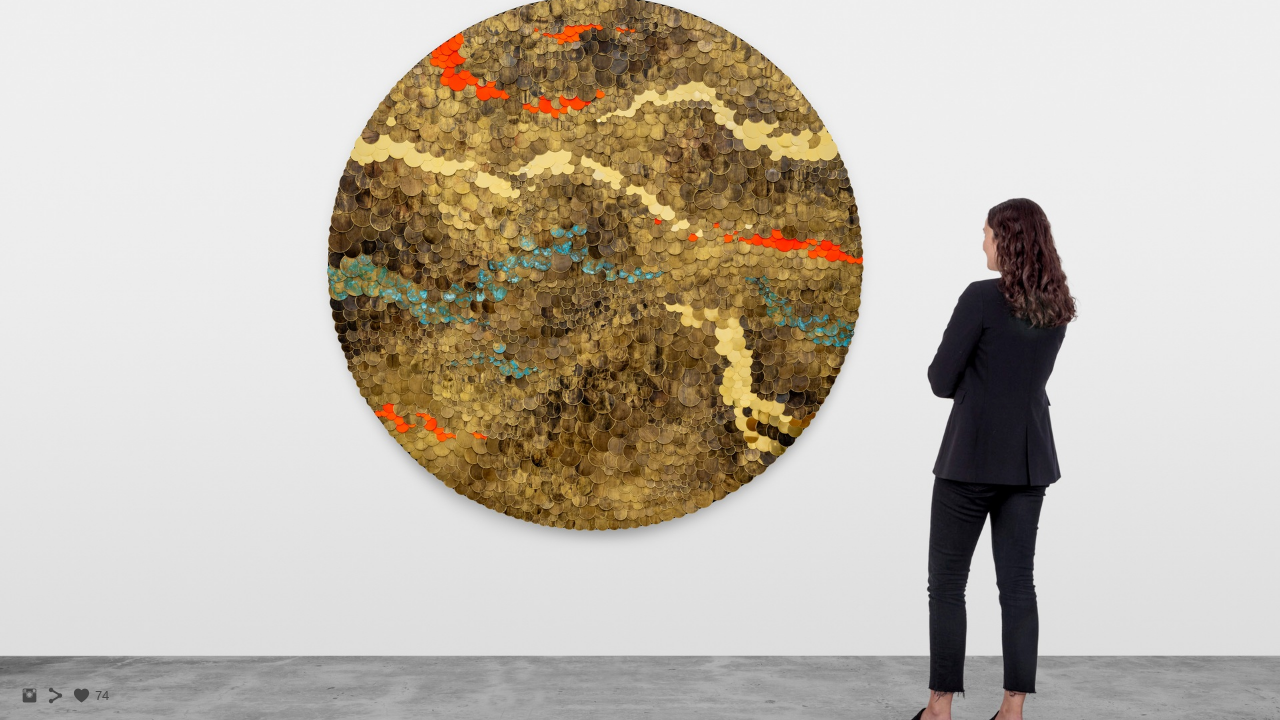

--- FILE ---
content_type: text/html; charset=UTF-8
request_url: https://www.tuanandrewnguyen.com/becausenoonelivingwilllisten/
body_size: 9663
content:
<!doctype html>
<html lang="en" site-body ng-controller="baseController" prefix="og: http://ogp.me/ns#">
<head>
        <title>Because No One Living Will Listen</title>
    <base href="/">
    <meta charset="UTF-8">
    <meta http-equiv="X-UA-Compatible" content="IE=edge,chrome=1">
    <meta name="viewport" content="width=device-width, initial-scale=1">

    <link rel="manifest" href="/manifest.webmanifest">

	
    <meta name="keywords" content="tuanandrewnguyen.com, Because No One Living Will Listen, art, contemporary art, the propeller group, vietnam, modern art, violence, marketing, pr, conceptual, film, video art, san art">
    <meta name="generator" content="tuanandrewnguyen.com">
    <meta name="author" content="tuanandrewnguyen.com">

    <meta itemprop="name" content="Because No One Living Will Listen">
    <meta itemprop="url" content="https://www.tuanandrewnguyen.com/becausenoonelivingwilllisten/">

    <link rel="alternate" type="application/rss+xml" title="RSS Because No One Living Will Listen" href="/extra/rss" />
    <!-- Open Graph data -->
    <meta property="og:title" name="title" content="Because No One Living Will Listen">

	
    <meta property="og:site_name" content="Tuan Andrew Nguyen">
    <meta property="og:url" content="https://www.tuanandrewnguyen.com/becausenoonelivingwilllisten/">
    <meta property="og:type" content="website">

            <!--    This part will not change dynamically: except for Gallery image-->

    <meta property="og:image" content="https://i.vimeocdn.com/video/1744156299-18ef1c0d1e8c3162dea188f04708f171e87d423cdf6c27ccf989b6599d75dd8e-d_1920.jpg">
    <meta property="og:image:height" content="1080">
    <meta property="og:image:width" content="1920">

    
    <meta property="fb:app_id" content="291101395346738">

    <!-- Twitter Card data -->
    <meta name="twitter:url" content="https://www.tuanandrewnguyen.com/becausenoonelivingwilllisten/">
    <meta name="twitter:title" content="Because No One Living Will Listen">

	
	<meta name="twitter:site" content="Tuan Andrew Nguyen">
    <meta name="twitter:creator" content="tuanandrewnguyen.com">

    <link rel="dns-prefetch" href="https://cdn.portfolioboxdns.com">

    	
	<link rel="icon" href="https://d37b3blifa5mva.cloudfront.net/000_clients/414862/file/32x32-414862kt8haqpd.ico" type="image/x-icon" />
    <link rel="shortcut icon" href="https://d37b3blifa5mva.cloudfront.net/000_clients/414862/file/32x32-414862kt8haqpd.gif" type="image/gif" />
    <link rel="apple-touch-icon" sizes="57x57" href="https://d37b3blifa5mva.cloudfront.net/000_clients/414862/file/57x57-414862kt8haqpd.gif" type="image/gif" />
	<link rel="apple-touch-icon" sizes="114x114" href="https://d37b3blifa5mva.cloudfront.net/000_clients/414862/file/114x114-414862kt8haqpd.gif" type="image/gif" />
	<link rel="apple-touch-icon" sizes="72x72" href="https://d37b3blifa5mva.cloudfront.net/000_clients/414862/file/72x72-414862kt8haqpd.gif" type="image/gif" />
	<link rel="apple-touch-icon" sizes="144x144" href="https://d37b3blifa5mva.cloudfront.net/000_clients/414862/file/144x144-414862kt8haqpd.gif" type="image/gif" />
	<link rel="apple-touch-icon" sizes="60x60" href="https://d37b3blifa5mva.cloudfront.net/000_clients/414862/file/60x60-414862kt8haqpd.gif" type="image/gif" />
	<link rel="apple-touch-icon" sizes="120x120" href="https://d37b3blifa5mva.cloudfront.net/000_clients/414862/file/120x120-414862kt8haqpd.gif" type="image/gif" />
	<link rel="apple-touch-icon" sizes="76x76" href="https://d37b3blifa5mva.cloudfront.net/000_clients/414862/file/76x76-414862kt8haqpd.gif" type="image/gif" />
	<link rel="apple-touch-icon" sizes="152x152" href="https://d37b3blifa5mva.cloudfront.net/000_clients/414862/file/152x152-414862kt8haqpd.gif" type="image/gif" />
	<link rel="apple-touch-icon" sizes="196x196" href="https://d37b3blifa5mva.cloudfront.net/000_clients/414862/file/196x196-414862kt8haqpd.gif" type="image/gif" />
	<link rel="mask-icon" href="https://d37b3blifa5mva.cloudfront.net/000_clients/414862/file/16x16-414862kt8haqpd.svg">
	<link rel="icon" href="https://d37b3blifa5mva.cloudfront.net/000_clients/414862/file/196x196-414862kt8haqpd.gif" type="image/gif" />
	<link rel="icon" href="https://d37b3blifa5mva.cloudfront.net/000_clients/414862/file/192x192-414862kt8haqpd.gif" type="image/gif" />
	<link rel="icon" href="https://d37b3blifa5mva.cloudfront.net/000_clients/414862/file/168x168-414862kt8haqpd.gif" type="image/gif" />
	<link rel="icon" href="https://d37b3blifa5mva.cloudfront.net/000_clients/414862/file/96x96-414862kt8haqpd.gif" type="image/gif" />
	<link rel="icon" href="https://d37b3blifa5mva.cloudfront.net/000_clients/414862/file/48x48-414862kt8haqpd.gif" type="image/gif" />
	<link rel="icon" href="https://d37b3blifa5mva.cloudfront.net/000_clients/414862/file/32x32-414862kt8haqpd.gif" type="image/gif" />
	<link rel="icon" href="https://d37b3blifa5mva.cloudfront.net/000_clients/414862/file/16x16-414862kt8haqpd.gif" type="image/gif" />
	<link rel="icon" href="https://d37b3blifa5mva.cloudfront.net/000_clients/414862/file/128x128-414862kt8haqpd.gif" type="image/gif" />
	<meta name="application-name" content="Tuan Andrew Nguyen"/>
	<meta name="theme-color" content="#ffffff">
	<meta name="msapplication-config" content="browserconfig.xml" />

	<!-- sourcecss -->
<link rel="stylesheet" href="https://cdn.portfolioboxdns.com/pb3/application/_output/pb.out.front.ver.1764936980995.css" />
<!-- /sourcecss -->

    
            <script>
                (function(i,s,o,g,r,a,m){i['GoogleAnalyticsObject']=r;i[r]=i[r]||function(){
                    (i[r].q=i[r].q||[]).push(arguments)},i[r].l=1*new Date();a=s.createElement(o),
                    m=s.getElementsByTagName(o)[0];a.async=1;a.src=g;m.parentNode.insertBefore(a,m)
                })(window,document,'script','//www.google-analytics.com/analytics.js','ga');

                ga('create', 'UA-80119148-1', 'auto');
            </script>
            

</head>
<body id="pb3-body" pb-style="siteBody.getStyles()" style="visibility: hidden;" ng-cloak class="{{siteBody.getClasses()}}" data-rightclick="{{site.EnableRightClick}}" data-imgshadow="{{site.ThumbDecorationHasShadow}}" data-imgradius="{{site.ThumbDecorationBorderRadius}}"  data-imgborder="{{site.ThumbDecorationBorderWidth}}">

<img ng-if="site.LogoDoUseFile == 1" ng-src="{{site.LogoFilePath}}" alt="" style="display:none;">

<pb-scrol-to-top></pb-scrol-to-top>

<div class="containerNgView" ng-view autoscroll="true" page-font-helper></div>

<div class="base" ng-cloak>
    <div ng-if="base.popup.show" class="popup">
        <div class="bg" ng-click="base.popup.close()"></div>
        <div class="content basePopup">
            <div ng-include="base.popup.view"></div>
        </div>
    </div>
</div>

<logout-front></logout-front>

<script src="https://cdn.portfolioboxdns.com/pb3/application/_output/3rd.out.front.ver.js"></script>

<!-- sourcejs -->
<script src="https://cdn.portfolioboxdns.com/pb3/application/_output/pb.out.front.ver.1764936980995.js"></script>
<!-- /sourcejs -->

    <script>
        $(function(){
            $(document).on("contextmenu",function(e){
                return false;
            });
            $("body").on('mousedown',"img",function(){
                return false;
            });
            document.body.style.webkitTouchCallout='none';

	        $(document).on("dragstart", function() {
		        return false;
	        });
        });
    </script>
	<style>
		img {
			user-drag: none;
			user-select: none;
			-moz-user-select: none;
			-webkit-user-drag: none;
			-webkit-user-select: none;
			-ms-user-select: none;
		}
		[data-role="mobile-body"] .type-galleries main .gallery img{
			pointer-events: none;
		}
	</style>

<script>
    var isLoadedFromServer = true;
    var seeLiveMobApp = "";

    if(seeLiveMobApp == true || seeLiveMobApp == 1){
        if(pb.utils.isMobile() == true){
            pbAng.isMobileFront = seeLiveMobApp;
        }
    }
    var serverData = {
        siteJson : {"Guid":"15152BaWUqGHEBrM","Id":414862,"Url":"tuanandrewnguyen.com","IsUnpublished":0,"SecondaryUrl":"tuandrew.portfoliobox.io","AccountType":1,"LanguageId":0,"IsSiteLocked":0,"MetaValidationTag":null,"CustomCss":"","CustomHeaderBottom":null,"CustomBodyBottom":"","MobileLogoText":"Andrew Tuan Nguyen","MobileMenuBoxColor":"#f8f7f7","MobileLogoDoUseFile":0,"MobileLogoFileName":null,"MobileLogoFileHeight":null,"MobileLogoFileWidth":null,"MobileLogoFileNameS3Id":null,"MobileLogoFilePath":null,"MobileLogoFontFamily":"'Text Me One', sans-serif","MobileLogoFontSize":"17px","MobileLogoFontVariant":"regular","MobileLogoFontColor":"#000000","MobileMenuFontFamily":"'Text Me One', sans-serif","MobileMenuFontSize":"13px","MobileMenuFontVariant":"regular","MobileMenuFontColor":"#000000","MobileMenuIconColor":"#000000","SiteTitle":"Tuan Andrew Nguyen","SeoKeywords":"art, contemporary art, the propeller group, vietnam, modern art, violence, marketing, pr, conceptual, film, video art, san art","SeoDescription":"art, contemporary art, the propeller group, vietnam, modern art, violence, marketing, pr, conceptual, film, video art, san art","ShowSocialMediaLinks":1,"SocialButtonStyle":1,"SocialButtonColor":"#474747","SocialShowShareButtons":1,"SocialFacebookShareUrl":null,"SocialFacebookUrl":null,"SocialTwitterUrl":null,"SocialFlickrUrl":null,"SocialLinkedInUrl":null,"SocialGooglePlusUrl":null,"SocialPinterestUrl":null,"SocialInstagramUrl":"https:\/\/instagram.com\/tuan.andrew.nguyen","SocialBlogUrl":null,"SocialFollowButton":0,"SocialFacebookPicFileName":null,"SocialHideLikeButton":null,"SocialFacebookPicFileNameS3Id":null,"SocialFacebookPicFilePath":null,"BgImagePosition":1,"BgUseImage":null,"BgColor":"#ffffff","BgFileName":null,"BgFileWidth":null,"BgFileHeight":null,"BgFileNameS3Id":null,"BgFilePath":null,"BgBoxColor":"#f8f7f7","LogoDoUseFile":0,"LogoText":"TUAN ANDREW NGUYEN","LogoFileName":null,"LogoFileHeight":null,"LogoFileWidth":null,"LogoFileNameS3Id":null,"LogoFilePath":null,"LogoDisplayHeight":null,"LogoFontFamily":"'Roboto', sans-serif","LogoFontVariant":"regular","LogoFontSize":"36px","LogoFontColor":"#000000","LogoFontSpacing":null,"LogoFontUpperCase":null,"ActiveMenuFontIsUnderline":0,"ActiveMenuFontIsItalic":0,"ActiveMenuFontIsBold":1,"ActiveMenuFontColor":"#000000","HoverMenuFontIsUnderline":0,"HoverMenuFontIsItalic":0,"HoverMenuFontIsBold":0,"HoverMenuBackgroundColor":null,"ActiveMenuBackgroundColor":null,"MenuFontFamily":"'Roboto', sans-serif","MenuFontVariant":100,"MenuFontSize":"16px","MenuFontColor":"#000000","MenuFontColorHover":"#9e989d","MenuBoxColor":"#f8f7f7","MenuBoxBorder":null,"MenuFontSpacing":"0px","MenuFontUpperCase":null,"H1FontFamily":"'Text Me One', sans-serif","H1FontVariant":"regular","H1FontColor":"#000000","H1FontSize":"22px","H1Spacing":null,"H1UpperCase":null,"H2FontFamily":"'Text Me One', sans-serif","H2FontVariant":"regular","H2FontColor":"#000000","H2FontSize":"18px","H2Spacing":null,"H2UpperCase":null,"H3FontFamily":"'Text Me One', sans-serif","H3FontVariant":"regular","H3FontColor":"#474747","H3FontSize":"18px","H3Spacing":null,"H3UpperCase":null,"PFontFamily":"'Open Sans', sans-serif","PFontVariant":300,"PFontColor":"#474747","PFontSize":"13px","PLineHeight":"22px","PLinkColor":"#000000","PLinkColorHover":"#f50c90","PSpacing":null,"PUpperCase":null,"ListFontFamily":"'Roboto', sans-serif","ListFontVariant":"regular","ListFontColor":"#474747","ListFontSize":"13px","ListSpacing":"0px","ListUpperCase":0,"ButtonColor":"#000000","ButtonHoverColor":"#555555","ButtonTextColor":"#ffffff","SiteWidth":null,"ImageQuality":null,"DznLayoutGuid":14,"DsnLayoutViewFile":"left03","DsnLayoutTitle":"left03","DsnLayoutType":"left","DsnMobileLayoutGuid":1,"DsnMobileLayoutViewFile":"mobilemenu01","DsnMobileLayoutTitle":"mobilemenu01","FaviconFileNameS3Id":4,"FaviconFileName":"144x144-414862kt8haqpd.gif","FaviconFilePath":"https:\/\/d37b3blifa5mva.cloudfront.net\/000_clients\/414862\/file\/144x144-414862kt8haqpd.gif","ThumbDecorationBorderRadius":"0px","ThumbDecorationBorderWidth":null,"ThumbDecorationBorderColor":"#474747","ThumbDecorationHasShadow":0,"MobileLogoDisplayHeight":"0px","IsFooterActive":0,"FooterContent":null,"MenuIsInfoBoxActive":1,"MenuInfoBoxText":"","MenuImageFileName":null,"MenuImageFileNameS3Id":null,"MenuImageFilePath":null,"FontCss":"<link id='sitefonts' href='https:\/\/fonts.googleapis.com\/css?subset=latin,latin-ext,greek,cyrillic&family=Open+Sans:300|Roboto:regular%2C100|Text+Me+One:regular' rel='stylesheet' type='text\/css'>","ShopSettings":{"Guid":"414862FgVzHWls","SiteId":414862,"ShopName":null,"Email":null,"ResponseSubject":null,"ResponseEmail":null,"ReceiptNote":null,"PaymentMethod":null,"InvoiceDueDays":30,"HasStripeUserData":null,"Address":null,"Zip":null,"City":null,"CountryCode":null,"OrgNr":null,"PayPalEmail":null,"Currency":null,"ShippingInfo":null,"ReturnPolicy":null,"TermsConditions":null,"ShippingRegions":[],"TaxRegions":[]},"UserTranslatedText":{"Message":"Message","YourName":"Your Name","EnterTheLetters":"Enter The Letters","Send":"Send","ThankYou":"Thank You","Refresh":"Refresh","Follow":"Follow","Comment":"Comment","Share":"Share","CommentOnPage":"Comment On Page","ShareTheSite":"Share The Site","ShareThePage":"Share The Page","AddToCart":"Add To Cart","ItemWasAddedToTheCart":"Item Was Added To The Cart","Item":"Item","YourCart":"Your Cart","YourInfo":"Your Info","Quantity":"Quantity","Product":"Product","ItemInCart":"Item In Cart","BillingAddress":"Billing Address","ShippingAddress":"Shipping Address","OrderSummary":"Order Summary","APrice":"A Price","Options":"Options","SelectYourCountry":"Select Your Country","Remove":"Remove","NetPrice":"Net Price","Vat":"Vat","ShippingCost":"Shipping Cost","TotalPrice":"Total Price","Name":"Name","Address":"Address","Zip":"Zip","City":"City","State":"State\/Province","Country":"Country","Email":"Email","Phone":"Phone","ShippingInfo":"Shipping Info","Checkout":"Checkout","Organization":"Organization","DescriptionOrder":"Description","InvoiceDate":"Invoice Date","ReceiptDate":"Receipt Date","AmountDue":"Amount Due","AmountPaid":"Amount Paid","Payment":"Payment","CardPayTitle":"Credit card information","PaypalPayTitle":"This shop uses paypal to process your payment","InvoicePayTitle":"This shop uses invoice to collect your payment","ProceedToPaypal":"Proceed to paypal to pay","ConfirmInvoice":"Confirm and receive invoice","ConfirmAndCheckout":"Confirm And Checkout","Back":"Back","Pay":"Pay","NameOnCard":"Name on card","ProceedToPay":"Proceed To Payment","SameAs":"Same As","ClickToPay":"Click To Pay","AnErrorHasOccurred":"An Error Has Occurred","PleaseContactUs":"Please Contact Us","Receipt":"Receipt","Print":"Print","Date":"Date","OrderNr":"Order Number","PayedWith":"Paid With","Seller":"Seller","HereIsYourReceipt":"Here Is Your Receipt","AcceptTheTerms":"Accept The Terms","Unsubscribe":"Unsubscribe","ViewThisOnline":"View This Online","Price":"Price","SubTotal":"Subtotal","Tax":"Tax","Prev":"Previous","Next":"Next","Tags":"Tags","SoldOut":"SOLD OUT","ThisPageIsLocked":"This page is locked","Invoice":"Invoice","BillTo":"Bill to:","Ref":"Reference no.","DueDate":"Due date","Notes":"Notes:","CookieMessage":"We are using cookies to give you the best experience on our site. By continuing to use this website you are agreeing to the use of cookies.","CompleteOrder":"Thank you for your order!","OrderCompleteMessage":"Please download your receipt.","DownloadReceipt":"Download Receipt","ReturnTo":"Return to site","ItemPurchasedFrom":"items was purchased from","Description":"Description","Educations":"Education","Experiences":"Experience","Awards":"Awards","Exhibitions":"Exhibitions","Skills":"Skills","Interests":"Interests","Languages":"Languages","Contacts":"Contacts","Present":"Present"},"GoogleAnalyticsSnippet":"\n  (function(i,s,o,g,r,a,m){i['GoogleAnalyticsObject']=r;i[r]=i[r]||function(){\n  (i[r].q=i[r].q||[]).push(arguments)},i[r].l=1*new Date();a=s.createElement(o),\n  m=s.getElementsByTagName(o)[0];a.async=1;a.src=g;m.parentNode.insertBefore(a,m)\n  })(window,document,'script','https:\/\/www.google-analytics.com\/analytics.js','ga');\n\n  ga('create', 'UA-80119148-1', 'auto');\n  ga('send', 'pageview');\n\n","GoogleAnalyticsObjects":"{\"objType\":\"ga\",\"account\":\"ga('create', 'UA-80119148-1', 'auto');\",\"pages\":[\"ga('send', 'pageview', { page: $locationProvider.path() });\"]}","EnableRightClick":null,"EnableCookie":0,"EnableRSS":null,"SiteBGThumb":null,"ClubType":null,"ClubMemberAtSiteId":null,"ProfileImageFileName":null,"ProfileImageS3Id":null,"CoverImageFileName":null,"CoverImageS3Id":null,"ProfileImageFilePath":null,"CoverImageFilePath":null,"StandardBgImage":null,"NrOfProLikes":74,"NrOfFreeLikes":0,"NrOfLikes":74,"ClientCountryCode":"VN","HasRequestedSSLCert":3,"CertNextUpdateDate":1731212436,"IsFlickrWizardComplete":null,"FlickrNsId":null,"SignUpAccountType":null,"created_at":1433240027000},
        pageJson : {"Guid":"414862No99EbOc","PageTitle":"Because No One Living Will Listen","Uri":"becausenoonelivingwilllisten","IsStartPage":0,"IsFavorite":0,"IsUnPublished":0,"IsPasswordProtected":0,"SeoDescription":"","BlockContent":"<span id=\"VERIFY_414862No99EbOc_HASH\" class=\"DO_NOT_REMOVE_OR_COPY_AND_KEEP_IT_TOP ng-scope\" style=\"display:none;width:0;height:0;position:fixed;top:-10px;z-index:-10\"><\/span>\n<div class=\"row ng-scope\" id=\"IELNCXJYZ\">\n<div class=\"column\" id=\"DQAZJQREU\">\n<div class=\"block\" id=\"DPQRRJSDZ\">\n<div class=\"text tt2\" contenteditable=\"false\" style=\"position: relative;\"><p><strong>Because No One Living Will Listen \/ Ngu\u031b\u01a1\u0300i S\u00f4\u0301ng Ch\u0103\u0309ng Ai Nghe<\/strong><\/p>\n\n<p>2023<\/p>\n\n<p>Two-channel 4K video, stereo<\/p>\n\n<p>11:30&nbsp;min.<\/p>\n\n<p>&nbsp;<\/p>\n\n<p>Because No One Living Will Listen (2023) follows Habiba, a Vietnamese woman whose father was a Moroccan soldier who defected from the French army. The film is based around a speculative letter, written by Habiba to her father\u2014who died when she was a baby\u2014as a way to speak to him in his absence. Because No One Living Will Listen centers the Moroccan soldiers who defected from the colonial army and whose repatriation to Morocco was hindered by the outbreak of the Vietnam War.<\/p>\n\n<p>&nbsp;<\/p>\n<\/div>\n<span class=\"movehandle\"><\/span><span class=\"confhandle\"><\/span>\n<\/div>\n<\/div>\n<\/div>\n\n","DescriptionPosition":1,"ListImageMargin":"10px","ListImageSize":4,"BgImage":null,"BgImageHeight":0,"BgImageWidth":0,"BgImagePosition":0,"BgImageS3LocationId":0,"PageBGThumb":null,"AddedToClubId":null,"DznTemplateGuid":21,"DsnTemplateType":"galleries","DsnTemplateSubGroup":"verticals","DsnTemplatePartDirective":"part-gallery-vertical","DsnTemplateViewFile":"verticalplain","DsnTemplateProperties":[{"type":"main-text-prop","position":"contentPanel"},{"type":"main-text-position-prop","position":"displaySettings","settings":{"enablePreStyle":0}},{"type":"gallery-prop","position":"contentPanel"},{"type":"image-size-prop","position":"displaySettings"},{"type":"image-margin-prop","position":"displaySettings"},{"type":"show-list-text-prop","position":"displaySettings"}],"DsnTemplateHasPicview":1,"DsnTemplateIsCustom":null,"DsnTemplateCustomTitle":null,"DsnTemplateCustomHtml":"","DsnTemplateCustomCss":"","DsnTemplateCustomJs":"","DznPicviewGuid":10,"DsnPicviewSettings":{"ShowTextPosition":1,"ShowEffect":1,"ShowTiming":1,"ShowPauseTiming":1},"DsnPicviewViewFile":"lightbox","DsnPicViewIsLinkable":0,"Picview":{"Fx":"fade","Timing":10000,"PauseTiming":1,"TextPosition":0,"BgSize":null},"DoShowGalleryItemListText":1,"FirstGalleryItemGuid":"414862dZHaM2Vm","GalleryItems":[{"Guid":"414862dZHaM2Vm","SiteId":414862,"PageGuid":"414862No99EbOc","FileName":null,"S3LocationId":null,"VideoThumbUrl":"https:\/\/i.vimeocdn.com\/video\/1744156299-18ef1c0d1e8c3162dea188f04708f171e87d423cdf6c27ccf989b6599d75dd8e-d_1920.jpg","VideoUrl":"\/\/player.vimeo.com\/video\/878267386","VideoItemGuid":null,"Height":1080,"Width":1920,"Idx":0,"ListText":"","TextContent":""}],"Slideshow":{"Fx":null,"Timing":10000,"PauseTiming":0,"TextPosition":0,"BgSize":null},"AddedToExpo":0,"FontCss":"","CreatedAt":"2023-12-20 09:00:03"},
        menuJson : [{"Guid":"414862hE5DYTXS","SiteId":414862,"PageGuid":"414862v336n3t1","Title":"Amongst the Disquiet","Url":"\/amongst","Target":"_self","ListOrder":0,"ParentGuid":null,"created_at":"2024-11-19 07:23:10","updated_at":"2024-11-19 07:23:10","Children":[]},{"Guid":"414862HWBEdNA2","SiteId":414862,"PageGuid":"414862s3G7QOx9","Title":"City of Ghosts","Url":"\/cityofghosts","Target":"_self","ListOrder":1,"ParentGuid":null,"created_at":"2023-12-20 08:56:43","updated_at":"2024-11-19 07:23:10","Children":[]},{"Guid":"414862Rpwu3xbp","SiteId":414862,"PageGuid":"414862No99EbOc","Title":"Because No One Living Will Listen","Url":"\/becausenoonelivingwilllisten","Target":"_self","ListOrder":2,"ParentGuid":null,"created_at":"2023-12-20 09:00:13","updated_at":"2024-11-19 07:23:10","Children":[]},{"Guid":"414862vC8bXHhs","SiteId":414862,"PageGuid":"414862Qhg0NVVx","Title":"The Unburied Sounds of a Troubled Horizon","Url":"\/theunburiedsoundsofatroubledhorizon","Target":"_self","ListOrder":3,"ParentGuid":null,"created_at":"2022-06-17 07:33:45","updated_at":"2024-11-19 07:23:10","Children":[{"Guid":"414862vbz5nLDx","SiteId":414862,"PageGuid":"414862SPpOaPSr","Title":"Objects from Ordnance","Url":"\/objectsfromordnance","Target":"_self","ListOrder":0,"ParentGuid":"414862vC8bXHhs","created_at":"2022-12-07 16:38:58","updated_at":"2022-12-07 16:51:27","Children":[]}]},{"Guid":"414862mAlTrESl","SiteId":414862,"PageGuid":"414862cbvoPhXh","Title":"The Sounds of Cannons Familiar Like Sad Refrains","Url":"\/thesoundsofcannons","Target":"_self","ListOrder":4,"ParentGuid":null,"created_at":"2021-07-30 15:45:44","updated_at":"2024-11-19 07:23:10","Children":[]},{"Guid":"414862dFBCgqIr","SiteId":414862,"PageGuid":"414862w2XBKVV5","Title":"A Dream Of  The End At The End Of A Dream","Url":"\/adreamoftheendattheendofadream","Target":"_self","ListOrder":5,"ParentGuid":null,"created_at":"2022-09-26 18:32:52","updated_at":"2024-11-19 07:23:10","Children":[{"Guid":"414862kD4j2P4j","SiteId":414862,"PageGuid":"414862wwhLmjmc","Title":"Objects From The End Of A Dream","Url":"\/objectsfromtheendofadream","Target":"_self","ListOrder":0,"ParentGuid":"414862dFBCgqIr","created_at":"2022-12-07 16:48:57","updated_at":"2022-12-07 16:50:57","Children":[]}]},{"Guid":"414862lEj9jseo","SiteId":414862,"PageGuid":"414862Ngoe574j","Title":"Crimes of Solidarity","Url":"\/crimesofsolidarity","Target":"_self","ListOrder":6,"ParentGuid":null,"created_at":"2020-10-16 11:06:49","updated_at":"2024-11-19 07:23:10","Children":[]},{"Guid":"4148623frfCqbw","SiteId":414862,"PageGuid":"414862983YDi1e","Title":"The Boat People","Url":"\/theboatpeople","Target":"_self","ListOrder":7,"ParentGuid":null,"created_at":"2020-03-31 18:44:52","updated_at":"2024-11-19 07:23:10","Children":[]},{"Guid":"4148622UNKZE7m","SiteId":414862,"PageGuid":"414862NwQU2XOj","Title":"We Were Lost In Our Country","Url":"\/wewerelost","Target":"_self","ListOrder":8,"ParentGuid":null,"created_at":"2019-11-29 05:35:16","updated_at":"2024-11-19 07:23:10","Children":[]},{"Guid":"4148624ZXD0T7x","SiteId":414862,"PageGuid":"414862VPoSfGFD","Title":"The Specter of Ancestors Becoming","Url":"\/thespecterofancestorsbecoming","Target":"_self","ListOrder":9,"ParentGuid":null,"created_at":"2019-11-29 06:28:22","updated_at":"2024-11-19 07:23:10","Children":[]},{"Guid":"414862fBsYTJQz","SiteId":414862,"PageGuid":"414862jNgnLnJu","Title":"Our Empty Uniforms Marched To The Echoes Of An Invisible","Url":"\/ouremptyuniformsmarchedtoaninvisible","Target":"_self","ListOrder":10,"ParentGuid":null,"created_at":"2022-12-07 16:42:27","updated_at":"2024-11-19 07:23:10","Children":[]},{"Guid":"414862z0SltTjo","SiteId":414862,"PageGuid":"414862cJwUFmxE","Title":"My Ailing Beliefs Can Cure Your Wretched Desires","Url":"\/myailingbeliefs","Target":"_self","ListOrder":11,"ParentGuid":null,"created_at":"2017-12-24 10:51:36","updated_at":"2024-11-19 07:23:10","Children":[{"Guid":"414862OpRBDQBz","SiteId":414862,"PageGuid":"414862CompWwpp","Title":"Empty Forest","Url":"\/emptyforest","Target":"_self","ListOrder":0,"ParentGuid":"414862z0SltTjo","created_at":"2017-12-24 14:10:21","updated_at":"2022-12-07 16:52:27","Children":[]}]},{"Guid":"414862zhnTXr2M","SiteId":414862,"PageGuid":"414862fGAPWYMC","Title":"The Island","Url":"\/theisland","Target":"_self","ListOrder":12,"ParentGuid":null,"created_at":"2017-03-25 08:58:23","updated_at":"2024-11-19 07:23:10","Children":[{"Guid":"414862BSPvnpwF","SiteId":414862,"PageGuid":"414862pQ9YPYep","Title":"Objects from The Island","Url":"\/objects","Target":"_self","ListOrder":0,"ParentGuid":"414862zhnTXr2M","created_at":"2022-09-26 17:48:52","updated_at":"2022-12-07 16:51:57","Children":[]}]},{"Guid":"4148621bq1JGNX","SiteId":414862,"PageGuid":"414862rL3laQO0","Title":"The Living Need Light The Dead Need Music","Url":"\/thelivingneedlightthedeadneedmusic","Target":"_self","ListOrder":13,"ParentGuid":null,"created_at":"2022-09-27 15:54:32","updated_at":"2024-11-19 07:23:10","Children":[]},{"Guid":"414862gR90YVd5","SiteId":414862,"PageGuid":"414862YuRs5uDy","Title":"Enemy&#039;s Enemy","Url":"\/enemysenemy","Target":"_self","ListOrder":14,"ParentGuid":null,"created_at":"2015-06-02 17:35:18","updated_at":"2024-11-19 07:23:10","Children":[]},{"Guid":"414862kOXoBGP7","SiteId":414862,"PageGuid":"414862Xad0YDCU","Title":"Quiet Shiny Words","Url":"\/quietshinywords","Target":"_self","ListOrder":15,"ParentGuid":null,"created_at":"2022-09-26 19:11:07","updated_at":"2024-11-19 07:23:10","Children":[]},{"Guid":"414862A6geeXlv","SiteId":414862,"PageGuid":"414862iZz7GT0J","Title":"Temporary Public Gallery","Url":"\/temporarypublicgallery","Target":"_self","ListOrder":16,"ParentGuid":null,"created_at":"2015-12-18 03:36:08","updated_at":"2024-11-19 07:23:10","Children":[]},{"Guid":"4148629u2HWF2o","SiteId":414862,"PageGuid":"414862wPhuqpn2","Title":"The Propeller Group","Url":"\/thepropellergroup","Target":"_self","ListOrder":17,"ParentGuid":null,"created_at":"2015-06-23 04:55:27","updated_at":"2024-11-19 07:23:10","Children":[]},{"Guid":"414862Ss6wLLlR","SiteId":414862,"PageGuid":"414862pxFEEqct","Title":"Proposals For A Vietnamese Landscape","Url":"\/proposalsforavietnameselandscape","Target":"_self","ListOrder":18,"ParentGuid":null,"created_at":"2015-06-23 04:51:02","updated_at":"2024-11-19 07:23:10","Children":[]},{"Guid":"414862UmRVlYZj","SiteId":414862,"PageGuid":"414862xcNlowLr","Title":"Spray It, Don&#039;t Say It","Url":"\/sprayit","Target":"_self","ListOrder":19,"ParentGuid":null,"created_at":"2015-06-22 10:37:59","updated_at":"2024-11-19 07:23:10","Children":[]},{"Guid":"414862VgYfoGZ7","SiteId":414862,"PageGuid":"414862tyWYkR5G","Title":"Trying To Kill Me By Accident","Url":"\/tryingtokillmebyaccident","Target":"_self","ListOrder":20,"ParentGuid":null,"created_at":"2022-09-26 18:25:53","updated_at":"2024-11-19 07:23:10","Children":[]},{"Guid":"414862n3l85amT","SiteId":414862,"PageGuid":null,"Title":"&nbsp;","Url":null,"Target":"_none","ListOrder":21,"ParentGuid":null,"created_at":"2015-06-22 08:15:26","updated_at":"2024-11-19 07:23:10","Children":[]},{"Guid":"414862V4QD3yts","SiteId":414862,"PageGuid":"414862GRj0PjbY","Title":"About","Url":"\/about","Target":"_self","ListOrder":22,"ParentGuid":null,"created_at":"2015-06-02 17:17:42","updated_at":"2024-11-19 07:23:10","Children":[]},{"Guid":"414862H6xVQWtp","SiteId":414862,"PageGuid":"414862dGfh3C4Q","Title":"Contact","Url":"\/contact","Target":"_self","ListOrder":23,"ParentGuid":null,"created_at":"2015-06-02 17:30:18","updated_at":"2024-11-19 07:23:11","Children":[]}],
        timestamp: 1769148228,
        resourceVer: 379,
        frontDictionaryJson: {"common":{"text404":"The page you are looking for does not exist!","noStartPage":"You don't have a start page","noStartPageText1":"Use any page as your start page or create a new page.","noStartPageText2":"How do I use an an existing page as my start page?","noStartPageText3":"- Click on PAGES (In the admin panel to the right)","noStartPageText4":"- Click on the page you want to have as your start page.","noStartPageText5":"- Toggle the Start page switch.","noStartPage2":"This website doesn't have any start page","loginAt":"Login at","toManage":"to manage the website.","toAddContent":"to add content.","noContent1":"Create your first page","noContent11":"Create your first page","noContent111":"Click on New Page","noContent2":"Click on <span>new page<\/span> to add your content to galleries, blogs, e-commerce and much more","noContent":"This website doesn't have any content","onlinePortfolioWebsite":"Online portfolio website","addToCartMessage":"The item has been added to your cart","iaccepthe":"I accept the","termsandconditions":"terms & conditions","andthe":"and the","returnpolicy":"return policy","admin":"Admin","back":"Back","edit":"Edit","appreciate":"Appreciate","portfolioboxLikes":"Portfoliobox Likes","like":"Like","youCanOnlyLikeOnce":"You can only like once","search":"Search","blog":"Blog","allow":"Allow","allowNecessary":"Allow Necessary","leaveWebsite":"Leave Website"},"monthName":{"january":"January","february":"February","march":"March","april":"April","may":"May","june":"June","july":"July","august":"August","september":"September","october":"October","november":"November","december":"December"}}    };

    var allowinfscroll = "false";
    allowinfscroll = (allowinfscroll == undefined) ? true : (allowinfscroll == 'true') ? true : false;

    var isAdmin = false;
    var addScroll = false;
    var expTimer = false;

    $('body').css({
        visibility: 'visible'
    });

    pb.initializer.start(serverData,isAdmin,function(){
        pbAng.App.start();
    });

    //add for custom JS
    var tempObj = {};
</script>

<script>
    window.pb_analytic = {
        ver: 3,
        s_id: (pb && pb.data && pb.data.site) ? pb.data.site.Id : 0,
        h_s_id: "746238685c2f9a957a6585b99a467c54",
    }
</script>
<script defer src="https://cdn.portfolioboxdns.com/0000_static/app/analytics.min.js"></script>


<!--<script type="text/javascript" src="https://maps.google.com/maps/api/js?sensor=true"></script>-->


                    <script type="application/ld+json">
                    {
                        "@context": "https://schema.org/",
                        "@type": "WebSite",
                        "url": "https://www.tuanandrewnguyen.com/becausenoonelivingwilllisten",
                        "name": "Tuan Andrew Nguyen",
                        "author": {
                            "@type": "Person",
                            "name": "Andrew Nguyen"
                        },
                        "description": "art, contemporary art, the propeller group, vietnam, modern art, violence, marketing, pr, conceptual, film, video art, san art",
                        "publisher": "Tuan Andrew Nguyen"
                    }
                    </script>
                
                        <script type="application/ld+json">
                        {
                            "@context": "https://schema.org/",
                            "@type": "CreativeWork",
                            "url": "https://www.tuanandrewnguyen.com/becausenoonelivingwilllisten",
                        "video":[
                                {
                                    "@type": "VideoObject",
                                    "embedUrl": "//player.vimeo.com/video/878267386",
                                    "description": "No Description",
                                    "name": "Because No One Living Will Listen",
                                    "uploadDate": "2023-12-20",
                                    "thumbnailUrl": "https://i.vimeocdn.com/video/1744156299-18ef1c0d1e8c3162dea188f04708f171e87d423cdf6c27ccf989b6599d75dd8e-d_1920.jpg",
                                    "thumbnail": {
                                        "@type": "ImageObject",
                                        "image": "https://i.vimeocdn.com/video/1744156299-18ef1c0d1e8c3162dea188f04708f171e87d423cdf6c27ccf989b6599d75dd8e-d_1920.jpg",
                                        "contentUrl": "https://i.vimeocdn.com/video/1744156299-18ef1c0d1e8c3162dea188f04708f171e87d423cdf6c27ccf989b6599d75dd8e-d_1920.jpg",
                                        "height": "1080",
                                        "width": "1920"
                                    }
                                }
                                ]
                    }
                    </script>
                    
<script src="https://www.google.com/recaptcha/api.js?render=explicit" defer></script>

</body>
<return-to-mobile-app></return-to-mobile-app>
<public-cookie></public-cookie>
</html>

--- FILE ---
content_type: text/plain
request_url: https://www.google-analytics.com/j/collect?v=1&_v=j102&a=1395497328&t=pageview&_s=1&dl=https%3A%2F%2Fwww.tuanandrewnguyen.com%2Fbecausenoonelivingwilllisten%2F&dp=%2Fbecausenoonelivingwilllisten&ul=en-us%40posix&dt=Because%20No%20One%20Living%20Will%20Listen&sr=1280x720&vp=1280x720&_u=KEBAAEABAAAAACAAI~&jid=1850309655&gjid=38785406&cid=1377189688.1769372033&tid=UA-80119148-1&_gid=960697157.1769372033&_r=1&_slc=1&z=475996856
body_size: -452
content:
2,cG-DBPVV38D7C